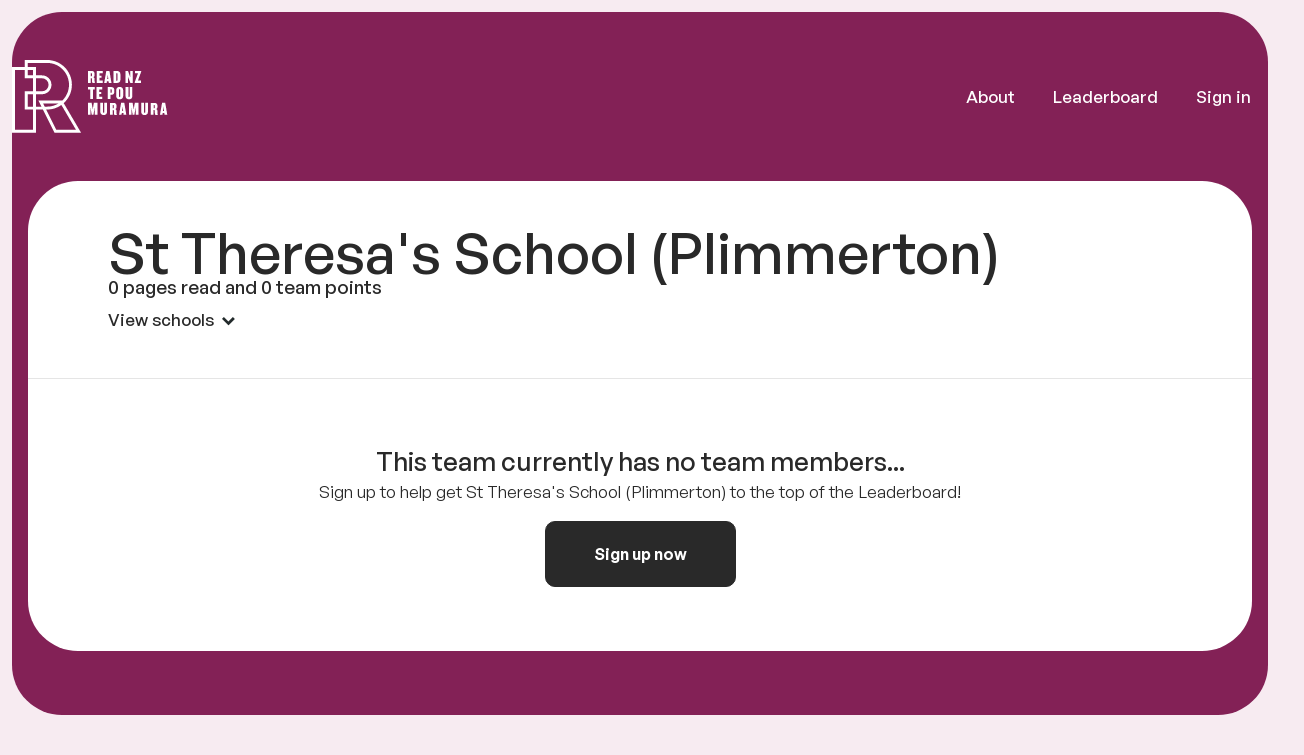

--- FILE ---
content_type: image/svg+xml
request_url: https://www.reading-challenge.org.nz/Images/Assets/153806/1
body_size: 481
content:
<svg xmlns="http://www.w3.org/2000/svg" width="167" height="36" fill="none" viewBox="0 0 167 36">
  <path fill="#292929" d="M0 5.168v30.46l30.503-30.46H0Z" opacity=".3"/>
  <path fill="#292929" d="M30.503 5.168v30.46L0 5.167h30.503Zm18.624 12.259h-2.805v-7.156l-3.159 5.212h-.309l-3.158-5.212v7.112H36.89V5.168h2.805l3.313 5.434 3.335-5.434h2.805v12.26h-.022Zm11.747-1.922h-4.528l-.596 1.944h-3.07l4.196-12.258h3.579l4.196 12.258h-3.07l-.707-1.944Zm.354-13.385H55.97V0h5.257v2.12Zm-1.171 10.735-1.436-4.484-1.413 4.484h2.849Zm15.19-4.992H72.09v9.586h-2.805V7.863h-3.159V5.168h9.1v2.695h.022Zm9.783 7.642h-4.528l-.596 1.944h-3.07l4.197-12.258h3.578l4.196 12.258h-3.07l-.707-1.944Zm.354-13.385h-5.257V0h5.257v2.12Zm-1.215 10.735-1.414-4.484-1.413 4.484h2.827Zm15.212-4.992h-3.158v9.586H93.44V7.863h-3.16V5.168h9.1v2.695Zm3.596 5.61V5.168h2.805v8.084c0 .95.441 1.723 1.943 1.723 1.458 0 1.944-.773 1.944-1.723V5.168h2.805v8.305c0 2.629-2.032 4.197-4.749 4.197-2.738-.022-4.748-1.568-4.748-4.197Zm23.601-8.305v12.26h-2.805v-4.86h-3.843v4.881h-2.805V5.17h2.805v4.704h3.843V5.168h2.805Zm7.602 0v12.26h-2.805V5.167h2.805ZM39.664 26.152v2.363h4.529v2.673h-4.529v4.484H36.86V23.457h7.422v2.673h-4.617v.022Zm8.219 3.445c0-3.622 2.85-6.383 6.383-6.383 3.534 0 6.384 2.761 6.384 6.383 0 3.623-2.85 6.406-6.384 6.406-3.534-.044-6.383-2.805-6.383-6.406Zm9.917 0c0-2.208-1.59-3.622-3.578-3.622-1.988 0-3.578 1.458-3.578 3.622 0 2.21 1.59 3.623 3.578 3.623 1.988.022 3.578-1.458 3.578-3.623Zm6.872 2.165V23.48h2.805v8.018c0 .95.442 1.723 1.944 1.723 1.457 0 1.943-.773 1.943-1.723V23.48h2.806v8.283c0 2.629-2.032 4.197-4.75 4.197-2.716 0-4.748-1.569-4.748-4.197Zm23.83-8.282v12.258h-2.12l-4.749-6.648v6.648h-2.805V23.479h2.12l4.75 6.649v-6.649h2.805Zm15.622 6.117c0 3.446-2.585 6.119-5.964 6.119h-4.926V23.457h4.926c3.423.022 5.964 2.65 5.964 6.14Zm-2.673 0c0-2.12-1.347-3.445-3.247-3.445h-2.12v6.869h2.12c1.922 0 3.247-1.347 3.247-3.424Zm13.517 4.197h-4.528l-.596 1.944h-3.071l4.197-12.259h3.578l4.197 12.259h-3.07l-.707-1.944Zm-.861-2.628-1.414-4.484-1.414 4.484h2.828Zm15.195-5.014h-3.159v9.586h-2.805v-9.586h-3.158v-2.673h9.1v2.673h.022Zm6.378-2.672v12.258h-2.805V23.479h2.805Zm4.156 6.117c0-3.622 2.849-6.383 6.383-6.383s6.384 2.76 6.384 6.383-2.85 6.406-6.384 6.406c-3.534-.045-6.383-2.806-6.383-6.406Zm9.961 0c0-2.209-1.59-3.622-3.578-3.622-1.988 0-3.578 1.458-3.578 3.622 0 2.209 1.59 3.623 3.578 3.623 1.988 0 3.578-1.458 3.578-3.623Zm16.588-6.117v12.258h-2.12l-4.749-6.648v6.648h-2.805V23.479h2.12l4.749 6.649v-6.649h2.805Z"/>
</svg>


--- FILE ---
content_type: image/svg+xml
request_url: https://www.reading-challenge.org.nz/Images/Assets/153807/1
body_size: 1206
content:
<svg xmlns="http://www.w3.org/2000/svg" width="103" height="49" fill="none" viewBox="0 0 103 49">
  <path fill="#232B2C" d="M33.303 26.94H17.538L28.17 48.206H45.8L33.303 26.94Zm-12.635 1.933h11.53l10.22 17.388h-13.05l-8.7-17.388ZM0 4.626v43.568h15.915V4.626H0Zm13.982 41.635H1.933V6.559H13.97v39.702h.012Z"/>
  <path fill="#232B2C" d="M23.303 0H8.54v12.118h11.393a4.317 4.317 0 0 1 4.315 4.315 4.317 4.317 0 0 1-4.316 4.315H8.54v12.118h14.764a16.3 16.3 0 0 0 8.861-2.6c4.557-2.924 7.572-8.033 7.572-13.844C39.748 7.365 32.383 0 23.303 0Zm7.469 28.873a14.475 14.475 0 0 1-7.469 2.071H10.472v-8.25h9.46a6.254 6.254 0 0 0 6.248-6.25 6.254 6.254 0 0 0-6.249-6.248h-9.459V1.933h12.831c7.998 0 14.5 6.502 14.5 14.5.011 5.27-2.82 9.897-7.031 12.44Zm22.884-9.309v6.367h-1.834v-6.367h-1.41v-1.572h4.554v1.572h-1.31Zm2.377 6.366v-7.938h3.89v1.531h-2.056v1.652h1.33v1.37h-1.33v1.774h2.055v1.612h-3.889Zm10.075-2.88h-.766v2.88h-1.833v-7.938h2.6c.946 0 1.732.604 1.732 1.733v1.551c0 1.169-.766 1.773-1.733 1.773Zm.02-3.245c0-.282-.12-.383-.322-.383h-.444v2.297h.444c.201 0 .322-.12.322-.382v-1.532Zm5.299 6.307c-1.29 0-2.297-.826-2.297-2.075v-4.151c0-1.23 1.007-2.055 2.297-2.055 1.29 0 2.297.826 2.297 2.055v4.15c0 1.23-1.007 2.076-2.297 2.076Zm.424-6.327c0-.242-.182-.403-.424-.403s-.423.141-.423.403v4.372c0 .242.201.403.423.403.222 0 .424-.14.424-.402v-4.373Zm5.761 6.327c-1.269 0-2.256-.866-2.256-1.975v-6.145h1.854v6.145c0 .242.181.403.402.403.243 0 .424-.14.424-.403v-6.145h1.773v6.145c0 1.108-.887 1.975-2.197 1.975ZM53.495 15.211c-.282 0-.423-.685-.423-1.229v-1.45c0-.202-.141-.444-.403-.444h-.423v3.143h-1.834V7.273h2.58c.886 0 1.772.604 1.772 1.672v1.39c0 .403-.262.826-.745 1.048.483.222.765.645.765 1.068v1.43c0 .504.101.907.222 1.29v.04h-1.511Zm-.484-6.105c0-.282-.1-.383-.302-.383h-.443v2.056h.443c.201 0 .302-.101.302-.383v-1.29Zm3.244 6.105V7.273h3.889v1.531h-2.055v1.652h1.33v1.37h-1.33V13.6h2.055v1.612h-3.889Zm7.919 0-.121-1.188h-1.088l-.162 1.188h-1.652l1.39-7.938h2.096l1.35 7.938h-1.813Zm-.605-5.44-.403 2.881h.705l-.302-2.88Zm6.105 5.44h-2.317V7.273h2.317c1.33 0 2.216.866 2.216 2.135v3.809c0 1.29-.886 1.994-2.216 1.994Zm.383-5.823c0-.403-.161-.604-.504-.604h-.363V13.7h.363c.363 0 .504-.221.504-.604V9.388Zm8.463 5.823-1.13-2.921-.443-1.129v4.05h-1.612V7.273h1.612l1.047 2.962.423 1.128v-4.09h1.613v7.938h-1.512Zm5.036-1.591h2.056v1.591H81.38v-.423l2.197-6.004H81.52V7.273h4.191v.423l-2.156 5.924ZM54.945 36.367v-5.34l-.322 1.955-.604 3.385H52.87l-.544-3.385-.282-1.954v5.34h-1.632v-7.94h2.418l.564 3.104.181 1.39.182-1.39.544-3.103h2.377v7.938h-1.733Zm5.884.182c-1.27 0-2.257-.867-2.257-1.975V28.43h1.854v6.145c0 .242.181.403.403.403.242 0 .423-.141.423-.403V28.43h1.773v6.145c0 1.108-.907 1.975-2.196 1.975Zm7.213-.182c-.281 0-.423-.685-.423-1.229v-1.45c0-.202-.14-.444-.403-.444h-.423v3.144H64.96v-7.939h2.578c.887 0 1.774.604 1.774 1.672v1.39c0 .404-.262.827-.746 1.048.484.222.765.645.765 1.068v1.45c0 .505.101.908.222 1.29v.04h-1.511v-.04Zm-.483-6.105c0-.282-.101-.383-.303-.383h-.443v2.056h.443c.202 0 .303-.101.303-.383v-1.29Zm6.447 6.105-.121-1.188h-1.088l-.16 1.188h-1.653l1.39-7.938h2.116l1.35 7.938h-1.834Zm-.584-5.44-.403 2.882h.705l-.302-2.882Zm8.684 5.44v-5.34l-.323 1.955-.604 3.385H80.03l-.544-3.385-.283-1.954v5.34h-1.631v-7.94h2.417l.565 3.104.181 1.39.18-1.39.545-3.103h2.378v7.938h-1.733Zm5.863.182c-1.27 0-2.257-.867-2.257-1.975V28.43h1.854v6.145c0 .242.181.403.403.403.242 0 .424-.141.424-.403V28.43h1.772v6.145c0 1.108-.887 1.975-2.196 1.975Zm7.214-.182c-.283 0-.423-.685-.423-1.229v-1.45c0-.202-.142-.444-.404-.444h-.423v3.144H92.1v-7.939h2.58c.886 0 1.773.604 1.773 1.672v1.39c0 .404-.262.827-.745 1.048.483.222.765.645.765 1.068v1.45c0 .505.1.908.221 1.29v.04h-1.51v-.04Zm-.464-6.105c0-.282-.101-.383-.303-.383h-.442v2.056h.442c.202 0 .303-.101.303-.383v-1.29Zm6.447 6.105-.121-1.188h-1.087l-.161 1.188h-1.653l1.39-7.938h2.116l1.35 7.938h-1.834Zm-.604-5.44-.403 2.882h.705l-.302-2.882Z"/>
</svg>


--- FILE ---
content_type: image/svg+xml
request_url: https://www.reading-challenge.org.nz/images/icons/icon--select.svg
body_size: -244
content:
<svg width="13" height="9" viewBox="0 0 13 9" fill="none" xmlns="http://www.w3.org/2000/svg">
<path fill-rule="evenodd" clip-rule="evenodd" d="M1.95245 0L0 1.95245L6.43499 8.38744L12.87 1.95245L10.9175 4.11272e-06L6.43499 4.48254L1.95245 0Z" fill="#232B2C"/>
</svg>
